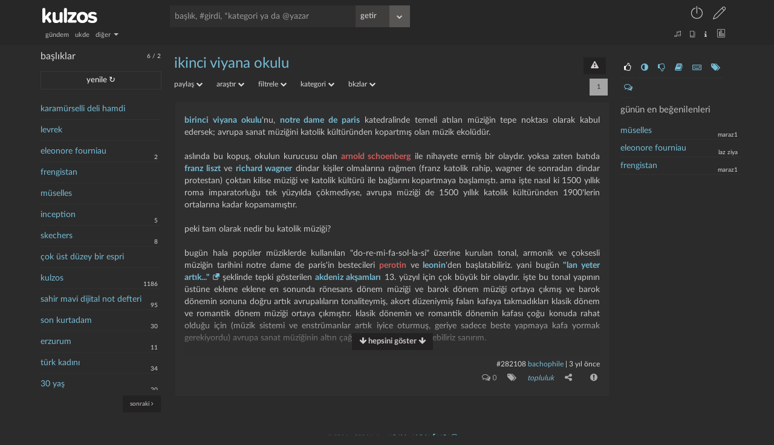

--- FILE ---
content_type: text/html; charset=UTF-8
request_url: https://kulzos.com/118843/ikinci-viyana-okulu/
body_size: 12434
content:
<!DOCTYPE html>

<html lang="tr">

<head>

	
        <link rel="stylesheet" href="/css/style_final-1649079201.min.css" type="text/css"/>

	
    <link rel="search" type="application/opensearchdescription+xml" href="/json/opensearch.xml" title="kulzos'da ara"/>

    <meta name="google-site-verification" content="bawo3Y5u7ev5hFAG9KHHHw2QzXjMlyCPMloIWa4djEM"/>

    <meta http-equiv="Content-Type" content="text/html; charset=utf-8">

    <meta http-equiv="content-language" content="tr">

    <meta property="og:site_name" content="kulzos">

    <meta property="og:locale" content="tr_TR">

    <meta property="og:type" content="article">

    <meta property="og:image" content="/img/ogimage.png"/>

    <meta property="og:image:secure_url" content="/img/ogimage.png"/>

    <meta name="twitter:card" content="summary"/>

    <meta name="twitter:site" content="@kulzoSozluk"/>

    <meta name="twitter:image" content="/img/ogimage.png"/>

    <meta name="viewport" content="width=device-width, initial-scale=1.0, user-scalable=no"/>



    <link rel="icon" href="/img/fav.png" type="image/png"/>

    <!--    <script src="/json/baslik_new.html" type="text/html"></script>-->

    <script type="text/javascript" src="/js/jquery.min.js"></script>

    <script type="text/javascript" src="/js/bootstrap-3.3.7.min.js" async></script>

    <script type="text/javascript" src="/js/knockout.min.js"></script>

    <!--    <script type="text/javascript" src="https://knockoutjs.com/downloads/knockout-3.5.1.js"></script>-->

    <!--    <script type="text/javascript" src="https://knockoutjs.com/downloads/knockout-3.5.0.debug.js"></script>-->

    <!--    <script type="text/javascript"-->

    <!--            src="https://cdnjs.cloudflare.com/ajax/libs/twitter-bootstrap/3.3.7/js/bootstrap.min.js" async></script>-->

    <!--    <script type="text/javascript" src="https://cdnjs.cloudflare.com/ajax/libs/jquery/3.2.1/jquery.min.js" async></script>-->

    <!--    <script type="text/javascript" src="https://cdnjs.cloudflare.com/ajax/libs/knockout/3.5.0/knockout-min.js"-->

    <!--            async></script>-->



    <link rel="preconnect" href="https://fonts.gstatic.com/" crossorigin>

    <link href="https://fonts.googleapis.com/css?family=Nunito:300,400,400i,600,700,800,900|Roboto+Condensed:400,700|Merriweather:300i&subset=latin-ext"

          rel="stylesheet">

    <link rel="stylesheet" href="/css/css-1f6560e5b8cbb675e85d5cfe26097805.css" type="text/css"/>

	
		
            <title>ikinci viyana okulu | kulzos</title>

            <meta property="og:title" content="ikinci viyana okulu"/>

            <meta name="keywords"

                  content="ikinci, viyana, okulu, kulzos, sözlük, meta sözlük">

            <meta property="og:description" name="description" content="ikinci viyana okulu hakkında söylenenler">

            <link rel="canonical"

                  href="https://kulzos.com/118843/ikinci-viyana-okulu/"/>

		
	
    <script type="text/javascript" src="/js/jquery.history.js"></script>

	
        <script type="text/javascript" src="/js/visitor-1649089409.min.js"

                async></script>

	
	
    <script type="text/javascript" src="/js/merged-1602007640.min.js" async></script>

    <!--    <script type="text/javascript" src="/js/dexie.min.js" async></script>-->

    <!--    <script src="/js/jqueryui.min.js" async></script>-->

    <script>

		var sessionNick = "";

		var yetki = 0;

		var whenDefined = function ($variable, $callback) {

			if ($variable[0] === '$') {// is function

				if (typeof eval($variable) === "function") {

					$callback();

				} else {

					setTimeout(function () {

						whenDefined($variable, $callback);

					}, 250);

				}

			} else {

				if (window[$variable]) {

					$callback();

				} else {

					Object.defineProperty(window, $variable, {

						configurable: true,

						enumerable: true,

						writeable: true,

						get: function () {

							return this['_' + $variable];

						},

						set: function (val) {

							this['_' + $variable] = val;

							if (this['_' + $variable] != "")

								$callback();

						}

					});

				}

			}

		}

		var db;

		/*whenDefined('Dexie', function () {

			// $(document).ready(function () {

			db = new Dexie("CanArslan12");

			db.version(2).stores({

				baslik: 'id,baslik,baslikbilgi,hit,link,s,sontarih,degistarih,tarih,yazar',

				basliklar: 'link,tarih,data'

			});

		});*/

		var yardimci = 239;

		var girdialt = [[], [["", "yorumlar", "comments-o"], ["", "kategori", "tags"],[["", "paylaş", "share-alt"], ["", "facebook", "facebook-square"], ["", "twitter", "twitter-square"], ["", "whatsapp", "whatsapp"]], ["-", "şikayet", "exclamation-circle"]]];

		var yorumAlt = [[], [["-", "şikayet", "exclamation-circle"]]];

		var filters_ayar = [[["gundem", "gündem"], ["ukde", "ukde"],[["diğer", "diğer", "diğer"],	["yazartakip", "takip edilen yazarlar"], ["basliktakip", "takip edilen başlıklar"], ["bugun", "bugün"], ["dun", "dün"], ["rastgele", "rastgele"], ["gecenay", "geçen ay"], ["gecenyil", "tarihte bugün"], ["tekkalmis", "tek kalmış yazık"], ["ukde2", "tozlanmış ukdeler"], ["guzel", "en beğenilenler"], ["basucu", "başucu eserleri"]]], [["kategorisiz", "kategorisiz"], ["bombos", "boş kalmış yazık"], ["taslaklar", "taslaklarım"]]];

    </script>

	
        <script type="text/javascript"

                src="/js/essentials-1708781004.min.js"></script>

	
	
    <script>

		var cats = [];

		if (localStorage.catsVersion === 'f74909ace68e51891440e4da0b65a70c' && typeof localStorage.cats !== "undefined")

			cats = JSON.parse(localStorage.cats);

		else {

			cats = fetch('/json/cats.php')

				.then(res => res.json())

				.then((out) => {

					cats = out;

					localStorage.cats = JSON.stringify(cats)

				}).catch(err => console.error(err));

			localStorage.catsVersion = 'f74909ace68e51891440e4da0b65a70c'

		}

		localStorage.dateSetting = 1
		// localStorage.dateSetting ? localStorage.dateSetting : 1;

    </script>

    <!--    <script type="text/javascript" src="/js/cats--->

	<!--.js" async></script>-->

    <meta name="alexaVerifyID" content="P6Lu8hD5IRYMoGlHxjbZj9o3X3E"/>

    <link rel="preload" href="/fonts/fontawesome-webfont.woff2" as="font" type="font/woff2" crossorigin

          importance="low">

    <link rel="preload" href="/fonts/Linearicons-Free.woff2" as="font" type="font/woff2" crossorigin>

    <link rel="preload" href="/fonts/LatoLatin-Regular.woff2" as="font" type="font/woff2" crossorigin>

    <style>

        :root {

            --linecolor: #313131;

            --barcolor: #4a4a4a;

            --topcolor1: #272727;

            --fontcolor1: #4a5f66;

            --fontcolor2: #dbdbdb;

            --fontcolor3: #76bcd6;

            --greencolor: #0f9d28;

            --leftcolor: transparent;

            --contentcolor: transparent;

            --topcolor2: #272727;

            --maincolor: #2b2b2b;



            --entrybgcolor: 47,47,47;

            /*--entrybgcolor: 47,47,47;*/

        }



        @font-face {

            font-family: 'LatoLatinWeb', sans-serif;

            src: url('/fonts/LatoLatin-Regular.eot');

            src: url('/fonts/LatoLatin-Regular.eot?#iefix') format('embedded-opentype'), /* IE6-IE8 */ url('/fonts/LatoLatin-Regular.woff2') format('woff2'), /* Modern Browsers */ url('/fonts/LatoLatin-Regular.woff') format('woff'), /* Modern Browsers */ url('/fonts/LatoLatin-Regular.ttf') format('truetype');

            font-style: normal;

            font-weight: normal;

            text-rendering: optimizeLegibility;

        }



        * {

            font-size: 100%;

        }



        entry {

            font-size: 100%;

        }

    </style>

</head>

<body id="container">

    <!--<body id="container" style="transform: rotate(0deg) scaleX(-1);transition-duration: 1s;">-->

    <a href="#" id="back-to-top" title="götür beni buralardan"><i class="fa fa-chevron-up"></i></a>

	<header>
    <div class="container">
        <div class="row">
            <div class="top1">
                <a href="/">
                    <div id="logo" class="left-align lefttrigger"></div>
                    <div id="logom" class="left-align lefttrigger"></div>
                    <div id="loading" class="left-align"></div>
                </a>
                <div id="searchbar" class="left-align"><!--  databind="html: searchbarhtml"--></div>
                <div id="userbar" class="right-align">
					                        <div class="dropdown inline keepopen">
                            <a t-title="giriş yap" class="dropdown-toggle top-u-a" data-toggle="dropdown"
                               data="giris"><span style="font-size: 25px;"
                                                  class="lnr lnr-power-switch top-u-icon less-mrg"></span></a>
                            <ul class="dropdown-menu" style="margin-top: 8px; left: -199px; width: 250px;">
                                <li><span class="dropdown-menu-title sagok">giriş</span></li>
								                                <form id="giris">
                                    <li><input id="girisnick" type="text" style="margin-bottom: 0; margin-top: 20px;"
                                               placeholder="kullanıcı adı veya e-posta"/></li>
                                    <li><input id="girissifre" type="password" placeholder="şifre"/></li>
									                                    <hr>
                                    <li><a onclick="modalkutu('şifremi unuttum', 'sifremiunuttum', '', '')"
                                           class="small"><i class="fa fa-lock sifun"></i> şifremi unuttum                                        </a></li>
                                    <li><a onclick="modalkutu('aktivasyon mail', 'aktivasyonmail', '', '')"
                                           class="small"><i class="fa fa-lock sifun"></i> aktivasyon maili iste                                        </a></li>
                                    <li><input type="submit" class="btn" value="giriş"
                                               style="background-color: forestgreen;margin: 0; width: 100%;"/></li>
                                </form>
                            </ul>
                        </div>
                        <a t-title="sözlüğe kayıt olun" href="/kayit/" ajax="kayit"
                           class="top-u-a less-mrg"><span style="font-size: 21px;"
                                                          class="lnr lnr-pencil top-u-icon"></span></a>
					                </div>
				            </div>
            <div class="top2">
                <nav id="filters" class="left-align" data-bind="html: filters_html()"></nav>
                <div id="filters2" class="right-align" data-bind="html: filters2html"></div>
            </div>
        </div>
    </div>
</header>
    <div class="container">

        <div class="row">

            <div class="main withright">

				<aside class="left">
    <div class="solsagbtn">
        <input type="checkbox" class="ozelcheck" value="None" id="solsagbtn" name="check">
        <label for="solsagbtn"></label>
    </div>
    <div class="scroll">
        <span class="baslikbilgiust"><font
                    id="bugunentry"
                    title="bugün 6 entry girildi">6</font> / <font
                    id="bugunbaslik"
                    title="bugün 2 başlık açıldı">2</font>
            <!-- <a class="fa fa-download" aria-hidden="true" title="sol paneli hüplet"></a>--></span>
        <h2 class="cufon" style="margin-left: 0%;">başlıklar</h2>
        <a id="yenile" entry="" class="btn" style="margin: 5px 0 15px 0; width: 174px;">yenile ↻</a>
        <ul class="basliklar">
			        </ul>
        <nav id="basliknav">
            <a id="onceki" s="1" a="" c="" class="btn btn btn-link small" style="display: inline-block; display: none;"><i
                        class="fa fa-angle-left"></i> önceki</a>
            <a id="sonraki" s="2" a="" c="" class="btn btn btn-link right-align small"
               style="display: inline-block;">sonraki <i class="fa fa-angle-right"></i></a>
        </nav>
    </div>
    <div class="clear">&nbsp;</div>
</aside>
<aside class="right">

    <div class="right-inside">

        <div id="omdb" class="omdb" style="margin-top:20px; margin-bottom: 20px;"></div>

        <div id="right-page">

			
                <ul class="right-icons">

                    <li><a class="b_section_one" href="#" title="günün en beğenilenleri"><i

                                    class="fa fa-thumbs-o-up fa-sm"></i></a></li>

                    <li><a class="b_section_two" href="#" title="günün en garipsenenleri"><i

                                    class="fa fa-adjust fa-sm"></i></a></li>
                    <li><a class="b_section_three" href="#" title="günün en beğenilmeyenleri"><i

                                    class="fa fa-thumbs-o-down fa-sm"></i></a></li>

                    <li><a class="b_section_four" href="#" title="günün sonra okunacakları"><i

                                    class="fa fa-book fa-sm"></i></a></li>

                    <li><a class="b_section_five" href="#" title="günün en çok girdi girenleri"><i

                                    class="fa fa-keyboard-o fa-sm"></i></a></li>

                    <li><a class="b_section_six" href="#" title="günün en çok başlık açanları"><i

                                    class="fa fa-tags fa-sm"></i></a></li>

                    <li><a class="b_section_seven" href="#" title="günün en son yorumları"><i

                                    class="fa fa-comments-o fa-sm"></i></a></li>

                </ul>

                <div class="section_one">

                    <h2>günün en beğenilenleri</h2>

                    <ul>

						<li><a title="#297569 nolu girdi 2 nays oy aldı" href="/entry/297569/" eid="297569">müselles</a><span class="baslikbilgi">maraz1</span></li><li><a title="#297573 nolu girdi 1 nays oy aldı" href="/entry/297573/" eid="297573">eleonore fourniau</a><span class="baslikbilgi">laz ziya</span></li><li><a title="#297571 nolu girdi 1 nays oy aldı" href="/entry/297571/" eid="297571">frengistan</a><span class="baslikbilgi">maraz1</span></li>
                    </ul>

                </div>

                <div class="section_two" style="display: none;">

                    <h2>günün en garipsenenleri</h2>

                    <ul>

						
                    </ul>

                </div>

                <div class="section_three" style="display: none;">

                    <h2>günün en beğenilmeyenleri</h2>

                    <ul>

						
                    </ul>

                </div>


                <div class="section_four" style="display: none;">

                    <h2>günün sonra okunacakları</h2>

                    <ul>

						
                    </ul>
                </div>

                <div class="section_five" style="display: none;">

                    <h2>günün en çok girdi girenleri</h2>

                    <ul>

						<li><a title="maraz1 bugün 4 girdi girdi" href="/yazar/maraz1/" bugun="maraz1">maraz1</a></li><li><a title="laz ziya bugün 2 girdi girdi" href="/yazar/laz-ziya/" bugun="laz ziya">laz ziya</a></li><li><a title="sekeseke  bugün 1 girdi girdi" href="/yazar/sekeseke-/" bugun="sekeseke ">sekeseke </a></li>
                    </ul>

                </div>

                <div class="section_six" style="display: none;">

                    <h2>günün en çok başlık açanları</h2>

                    <ul>

						<li><a title="maraz1 bugün 2 başlık açtı" href="/yazar/maraz1/" bugunb="maraz1">maraz1</a></li>
                    </ul>

                </div>

                <div class="section_seven" style="display: none;">

                    <h2 style="margin-left: 0%;">günün son yorumları</h2>

                    <ul>

						<li><a href="/entry/297569/yorum" eid="297569">müselles</a><span class="baslikbilgi">laedri</span></li><li><a href="/entry/297565/yorum" eid="297565">çok üst düzey bir es..</a><span class="baslikbilgi">maraz1</span></li><li><a href="/entry/297565/yorum" eid="297565">çok üst düzey bir es..</a><span class="baslikbilgi">morgase</span></li><li><a href="/entry/297565/yorum" eid="297565">çok üst düzey bir es..</a><span class="baslikbilgi">maraz1</span></li><li><a href="/entry/297565/yorum" eid="297565">çok üst düzey bir es..</a><span class="baslikbilgi">maraz1</span></li><li><a href="/entry/297565/yorum" eid="297565">çok üst düzey bir es..</a><span class="baslikbilgi">morgase</span></li><li><a href="/entry/297561/yorum" eid="297561">kulzos</a><span class="baslikbilgi">la campanella</span></li><li><a href="/entry/297561/yorum" eid="297561">kulzos</a><span class="baslikbilgi">humblesquirtle</span></li><li><a href="/entry/297561/yorum" eid="297561">kulzos</a><span class="baslikbilgi">maraz1</span></li><li><a href="/entry/297561/yorum" eid="297561">kulzos</a><span class="baslikbilgi">larden loughness</span></li>
                    </ul>

                </div>

			
        </div>

        <div class="clear"></div>

    </div>

</aside><div id="content">
                    <script type="text/html" id="baslik">

						<div id="baslikcontent" class="json_enabled">

    <div class="topic-top">

        <h1 class="cufon">

            <a class="baslik"

               data-bind="attr: {bid:bid, 'href': core_link, title: 'bu başlık toplam '+ hit +' kere okundu', data: baslik,filtre: $data.filtre,q: $data.q}, text:baslik"></a>

            <a data-bind="if:bid, visible: $data.kategori_link, attr: {'href': $data.kategori_link, ajax: $data.kategori_ajax}"

               title="kategori sayfasına git" class="right-align btn">kategori</a>

            <!-- ko if: bid>0 -->

            <a data-bind="visible: $data.takip==0" onclick="basliktakip($('.cufon a.baslik').attr('bid'))"

               title="başlığı takip et" class="right-align btn"

               id="basliktakipet">takip et</a>

            <a data-bind="visible: $data.takip==1" onclick="basliktakip($('.cufon a.baslik').attr('bid'))"

               title="başlığı takip et" class="right-align btn"

               id="basliktakipbirak">takibi bırak</a>

            <a data-bind="visible: sesYetki != 'admin' && sesYetki != 'mod'"

               onclick="modalkutuNew('başlık şikayet & öneri', 'basliksikayet')"

               title="şikayet & öneri" class="right-align btn" id="sorunbildir"><i

                    class="fa fa-exclamation-triangle"></i></a>

            <!-- /ko -->

        </h1>

        <ul class="baslikalt">

            <!-- ko if: bid>0 -->

            <div class="dropdown inline">

                <a class="dropdown-toggle grey" data-toggle="dropdown" style="margin: 0 20px 0 0;">paylaş

                    <i class="fa fa-chevron-down ba_i"></i></a>

                <ul class="dropdown-menu baslikaltmenu ortala"

                    style="margin-top: 10px; left: -133px; width: 170px;">

                    <li><span class="dropdown-menu-title tara sagok">paylaş</span></li>

                    <li>

                        <a data-bind="attr: {href:'http://www.facebook.com/sharer/sharer.php?u=https://kulzos.com/'+share_link}"

                           target="_blank" rel="nofollow">facebook</a></li>

                    <li>

                        <a data-bind="attr: {href:'http://twitter.com/share?text='+baslikisim+'&url=https://kulzos.com/'+share_link}"

                           target="_blank" rel="nofollow">twitter</a></li>

                </ul>

            </div>

            <!-- /ko -->

            <div class="dropdown inline">

                <a class="dropdown-toggle grey" data-toggle="dropdown" style="margin: 0 20px 0 0;">araştır

                    <i class="fa fa-chevron-down ba_i"></i></a>

                <ul class="dropdown-menu baslikaltmenu ortala"

                    style="margin-top: 10px; left: -133px; width: 170px;">

                    <li><span class="dropdown-menu-title tara sagok">araştır</span></li>

                    <li><a data-bind="attr: {href:'http://www.google.com.tr/search?q='+baslikisim}" target="_blank"

                           rel="nofollow">google</a>

                    </li>

                    <li>

                        <a data-bind="attr: {href:'http://tr.wikipedia.org/w/index.php?title=%C3%96zel:Ara&amp;fulltext=Ara&amp;search='+baslikisim}"

                           target="_blank" rel="nofollow">vikipedi</a></li>

                    <li>

                        <a data-bind="attr: {href:'http://en.wikipedia.org/wiki/Special:Search?fulltext=Search&amp;search='+baslikisim}"

                           target="_blank" rel="nofollow">wikipedia</a></li>

                    <li><a data-bind="attr: {href:'http://www.youtube.com/results?search_query='+baslikisim}"

                           target="_blank"

                           rel="nofollow">youtube</a>

                    </li>

                </ul>

            </div>

            <!-- ko if: bid>0 -->

            <div class="dropdown inline">

                <a class="dropdown-toggle grey" data-toggle="dropdown" style="margin: 0 20px 0 0;">filtrele

                    <i class="fa fa-chevron-down ba_i"></i></a>

                <ul class="dropdown-menu baslikaltmenu ortala"

                    style="margin-top: 10px; left: -133px; width: 170px;">

                    <li><span class="dropdown-menu-title tara sagok">filtrele</span></li>

                    <li><a onclick="icAramaGetir()">başlık içi arama</a></li>

                    <li><a data-bind="attr: {href: core_link + 'bugun'}">bugün</a></li>

                    <li><a data-bind="attr: {href: core_link + 'dun'}">dün</a></li>

                    <li><a data-bind="attr: {href: core_link + 'hafta'}">bu hafta</a></li>

                    <li><a data-bind="attr: {href: core_link + 'ay'}">bu ay</a></li>

                    <li><a data-bind="attr: {href: core_link + 'gecenay'}">geçen ay</a></li>

                    <li><a data-bind="attr: {href: core_link + 'guncel'}">güncelliğe göre</a></li>

                    <li><a data-bind="attr: {href: core_link + 'oy'}">iyiden kötüye</a></li>

                    <li><a data-bind="attr: {href: core_link + 'ben'}">benimkiler (<span

                            data-bind="text: entry_benim"></span>)</a></li>

                    <li><a data-bind="attr: {href: core_link + 'takip'}">takip edilenler (<span

                            data-bind="text: entry_takip"></span>)</a>

                    </li>

                </ul>

            </div>

            <div class="dropdown inline">

                <a class="dropdown-toggle grey" data-toggle="dropdown" style="margin: 0 20px 0 0;">kategori

                    <i class="fa fa-chevron-down ba_i"></i></a>

                <ul class="dropdown-menu baslikaltmenu ortala"

                    style="margin-top: 10px; left: -133px; width: 170px;">

                    <li><span class="dropdown-menu-title tara sagok">kategori</span></li>

                    <li><a data-bind="attr: {href: core_link + 'kategori-0'}">kategorisiz</a></li>

                    <li data-bind="foreach: kategori_list">

                        <a data-bind="attr: {href: link, data:$parent.baslikisim, bid:$parent.bid}, text: cat"></a>

                    </li>

                </ul>

            </div>

            <!-- /ko -->

            <div class="dropdown inline">

                <a class="dropdown-toggle grey" data-bind="attr: {'data-bkzlar':baslikisim}" data-toggle="dropdown"

                   style="margin: 0 20px 0 0;">bkzlar <i class="fa fa-chevron-down ba_i"></i></a>

                <ul class="dropdown-menu baslikaltmenu ortala" id="bkzlar"

                    style="margin-top: 10px; left: -133px; width: 170px;">

                    <li><span class="dropdown-menu-title tara sagok">yönlendirmeler</span></li>

                    <li><span class="dropdown-menu-title tara sagok">yükleniyor</span></li>

                </ul>

            </div>

            <a data-bind="visible: $data.aktar" style="margin: 0 20px 0 0;" href="/hesap/ecnebi/1">hadi aktar

                beni</a>

            <!-- ko if: bid>0 -->

            <a data-bind="visible: sesYetki == 'user'" onclick="modalkutuNew('foto öner', 'fotooner')"

               style="margin: 0 20px 0 0;" class="grey">foto öner</a>

            <a data-bind="visible: sesYetki == 'admin' || sesYetki == 'mod'"

               onclick="modalkutuNew('düzenle', 'basliklar')"

               style="margin: 0 20px 0 0;" class="grey">yönet</a>

            <a data-bind="visible: sesYetki == 'admin' || sesYetki == 'mod'"

               onclick="modalkutuNew('foto ekle', 'yenifoto')"

               style="margin: 0 20px 0 0;" class="grey">foto

                ekle</a>

            <div class="inline" data-bind="if: arama">

                <form class='inline' onsubmit='return icArama()'><input type='text' id='ic-arama'

                                                                        placeholder='Başlık için arama'

                                                                        data-bind="value:arama"></form>

            </div>

            <nav class="pager" data-bind="html: pager"></nav>

            <!-- /ko -->

        </ul>

    </div>

    <div class="info" data-bind="visible: $data.info, text: $data.info"></div>

    <!-- ko if: bid>0 -->

    <div data-bind="if: $data.oncesinigoster">

        <a data-bind="attr: {href: core_link}" class="btn tumunugoster">önceki girdiler</a>

    </div>

    <ol class="entrylist" data-bind="foreach: entry_list">

        <li data-bind="attr: {id:'entry'+id,yazar:yazar,cate:cateson,sayi: yorumsayi,oyum: oyum,fav: fav,snr: snr}">

            <entry data-bind="html: entry"></entry>

            <p class="devamini" data-bind="visible: isOverflown($element,$data.isExtended)"><a class="btn"><i

                    class="fa fa-arrow-down"></i><span style="font-weight: 700;"> hepsini göster </span><i

                    class="fa fa-arrow-down"></i></a></p>

            <div class="entryalt1">

                <a data-bind="attr: {data: $parent.baslikisim, href: '/entry/' + id, eid: id}, text: '#'+id"

                   class="entrynum"></a>

                <a data-bind="text: yazar, attr: {ajax: yazar,href: '/yazar/' + yazarLink}"></a> |

                <span data-bind="attr: {title: time(tarih,2)}, text: time(tarih,localStorage.dateSetting)"></span>

                <span data-bind="html: edittarihi"></span>

            </div>

            <div data-bind="html:entryalt(id, yazar, yorumsayi, cateson, oyum, fav, snr, izle), attr: {id:'eid'+id}"

                 class="entryalt2">&nbsp;

            </div>

            <!-- ko if: yorum_list -->

            <div data-bind="attr: {id:'yorumdiv'+id}">

                <ol class="yorumlist" data-bind="attr: {id:'yorumlist'+id}">

                    <!-- ko foreach: yorum_list -->

                    <div class="yorum_nick">

                        <div class="comment-avatar img-circle" data-bind="style: { backgroundImage: ava}"></div>

                        <a class="comment-user"

                           data-bind="text: kisalt(yazar,50), attr: {ajax: yazar,href: '/yazar/' + yazarLink}"></a>

                    </div>

                    <li data-bind="attr: {yazar: yazar,id: 'yorum' + id}">

                        <div class="yorumalt0"></div>

                        <p data-bind="html: yorum"></p>

                        <div class="yorumalt1">*<!-- ko text: id --><!--/ko--> | <span

                                data-bind="attr: {title: time(tarih,2)}, text: time(tarih,localStorage.dateSetting)"></span>

                            <span data-bind="if:edittarihi>0"><!-- ko text: ' - düzeltme: '+time(edittarihi,localStorage.dateSetting) -->

                                <!--/ko--></span>

                        </div>

                        <div data-bind="html: yorumalt(id, yazar, sessionNick,oyum), attr: {id: 'yid' + id}"

                             class="yorumalt2"></div>

                    </li>

                    <!-- /ko -->

                    <nav class="pager pager-bottom" data-bind="html: yorumPager"></nav>

                    <!-- ko if: $parent.sesYetki -->

                    <section class="yorumgonder" data-bind="attr: {id: 'yorumgonder' + id}">

                        <div id="yorumsonuc"></div>

                        <div class="aparatlar">

                            <textarea data-bind="attr: {id: 'yorumt'+id},textInput: yorumText"

                                      placeholder="girdi hakkında yorum yazmak isterseniz buraya yazabilirsiniz..."></textarea>

                            <div class="entrysecenek" data="yorum"

                                 data-bind="html:entrysecenekaltnew('yorum'), attr: {yid: id}"></div>

                        </div>

                    </section>

                    <!-- /ko -->

                </ol>

            </div>

            <!-- /ko -->

        </li>

    </ol>

    <!-- /ko -->

    <!-- ko if: bid==0 -->

    <ol class="entrylist">

        <li>

            yeni bir başlık açmak üzeresiniz. eğer buluntular var ise yeni başlık açmadan önce onlara bir göz

            atabilirsiniz.

        </li>

    </ol>

    <!-- /ko -->

    <!-- ko if: $data.nas_list  -->

    <!-- ko if: $data.nas_list.length > 0  -->

    <div class="nasreddin">

        <div class="nasreddin-title"><a href="/60783/nasreddin-hoca-buluntulari/">nasreddin hoca buluntuları</a>

        </div>

        <ul data-bind="foreach: nas_list">

            <li><a data-bind="attr: {href: link, data: baslik, bid: bid}, text: baslik"></a></li>

        </ul>

    </div>

    <!-- /ko -->

    <!-- /ko -->

    <div data-bind="if: $data.ukdeyazar">

        bu başlık <b><a data-bind="attr: {href: '/yazar/'+ukdeyazarlink}, text: ukdeyazar"></a></b> tarafından ukde

        olarak

        kaydedilmiş

    </div>

    <!-- ko if: bid>0 -->

    <div data-bind="if: !$data.ukdeyazar && entry_list.length == 0">

        aradığınız kriterlerde girdi bulunamadı

    </div>

    <div data-bind="if: $data.sonrasinigoster">

        <a data-bind="attr: {href: core_link}" class="btn tumunugoster">sonraki girdiler</a>

    </div>

    <div data-bind="if: $data.digergoster">

        <a data-bind="attr: {href: core_link}" class="btn tumunugoster">diğer girdiler</a>

    </div>

    <nav class="pager pager-bottom" data-bind="html: pager, visible: width<464"></nav>

    <!-- /ko -->

    <section data-bind="if: $data.entry_yazabilir" class="entrygonder">

        <div id="entrysonuc"></div>

        <div class="aparatlar">

            <label style="float: right">

                <input type="checkbox" class="input-" id="tematik" name="tematik" data-bind="checked: tematik == 1">tematik

            </label>

            <span id="ototaslak" class="small right-align">taslak kaydedildi</span>

            <h2 class="cufon" data-bind="text: baslikisim + ' hakkında girdi yazmak ister misiniz?'"></h2>

            <textarea data-bind="textInput: $data.yazacak"

                      placeholder="başlık hakkında girdi yazmak isterseniz buraya yazabilirsiniz..." id="entry">

</textarea>

            <!-- ko if: bid>0 -->

            <div data-bind="if: $data.kategori_list.length>0">

                Önerilen kategoriler:

                <span data-bind="foreach: kategori_list" class="cat_new">

<a data-bind="attr: {catId:cid},text: cat" class="katSec"></a>

</span>

            </div>

            <!-- /ko -->

            <div class="baslikkategorisec">

                <select class="tokenizationSelect2 select2-hidden-accessible" multiple="multiple" name="cat[]" id="cat">

                </select>

            </div>

            <input data-bind="attr: {value: baslikisim}" type="hidden" id="baslikisim" name="baslikisim">

            <input data-bind="attr: {value: $data.entarisii}" type="hidden" id="entarisi" name="entarisi">

            <input data-bind="attr: {value: kid}" type="hidden" id="kid" name="kid">

            <input data-bind="attr: {value: $data.ukdeid}" type="hidden" id="uid" name="uid">

            <input data-bind="attr: {value: bid>0 ? bid : baslikisim}" type="hidden" id="bid" name="bid">

            <input type="hidden" id="yenibasligim" name="yenibasligim" data-bind="attr: {value: bid>0 ? '0' : '1'}">

            <div data="baslik"

                 data-bind="attr: {data: bid>0 ? 'baslik' : 'yeni'},html:entrysecenekaltnew(bid>0 ? 'baslik' : 'yeni')"></div>

        </div>

    </section>

</div>
                    </script>

                    <div data-bind="template: { name: 'baslik', foreach: basa() }" id="baslikcontent" class="json_enabled"></div>

					<div id="subcontent"><script>
    		datatoshow = {"json":1,"takip":null,"entry_benim":"0","entry_takip":"0","hit":"2819","toplamentry":"1","bid":"118843","baslik":"ikinci viyana okulu","baslikisim":"ikinci viyana okulu","core_link":"\/118843\/ikinci-viyana-okulu\/","arama":null,"toplamsayfa":1,"q":null,"pager":"<a title=\"tek sayfa\" class=\"btn\" disabled>1<\/a>","core_link_deleted":"\/118843\/ikinci-viyana-okulu\/\" data=\"ikinci viyana okulu\" bid=\"118843","share_link":"118843\/ikinci-viyana-okulu\/","kategori_list":[{"cat":"topluluk","cid":"202","link":"\/118843\/ikinci-viyana-okulu\/kategori-202\/"}],"sayy":"1","entry_list":[{"id":"282108","yazar":"bachophile","yazarLink":"bachophile","tarih":"1669487154","edittarih":null,"edittarihi":"","href":"\/entry\/282108\/\" eid=\"282108","cateson":"topluluk","yorumsayi":"0","entry":"<a class='permalink' data='birinci viyana okulu' href='\/97374\/birinci-viyana-okulu' title='birinci viyana okulu'>birinci viyana okulu<\/a>'nu, <a class='permalink' data='notre dame de paris' href='\/3706\/notre-dame-de-paris' title='notre dame de paris'>notre dame de paris<\/a> katedralinde temeli at\u0131lan m\u00fczi\u011fin tepe noktas\u0131 olarak kabul edersek; avrupa sanat m\u00fczi\u011fini katolik k\u00fclt\u00fcr\u00fcnden kopartm\u0131\u015f olan m\u00fczik ekol\u00fcd\u00fcr. <br> <br>asl\u0131nda bu kopu\u015f, okulun kurucusu olan <a class='permalink' data='arnold schoenberg' href='\/ara\/arnold--schoenberg' title='arnold schoenberg' style='color:indianred'>arnold schoenberg<\/a> ile nihayete ermi\u015f bir olayd\u0131r. yoksa zaten bat\u0131da <a class='permalink' data='franz liszt' href='\/70226\/franz-liszt' title='franz liszt'>franz liszt<\/a> ve <a class='permalink' data='richard wagner' href='\/41998\/richard-wagner' title='richard wagner'>richard wagner<\/a> dindar ki\u015filer olmalar\u0131na ra\u011fmen (franz katolik rahip, wagner de sonradan dindar protestan) \u00e7oktan kilise m\u00fczi\u011fi ve katolik k\u00fclt\u00fcr\u00fc ile ba\u011flar\u0131n\u0131 kopartmaya ba\u015flam\u0131\u015ft\u0131. ama i\u015fte nas\u0131l ki 1500 y\u0131ll\u0131k roma imparatorlu\u011fu tek y\u00fczy\u0131lda \u00e7\u00f6kmediyse, avrupa m\u00fczi\u011fi de 1500 y\u0131ll\u0131k katolik k\u00fclt\u00fcr\u00fcnden 1900'lerin ortalar\u0131na kadar kopamam\u0131\u015ft\u0131r. <br> <br>peki tam olarak nedir bu katolik m\u00fczi\u011fi?  <br> <br>bug\u00fcn hala pop\u00fcler m\u00fcziklerde kullan\u0131lan \"do-re-mi-fa-sol-la-si\" \u00fczerine kurulan tonal, armonik ve \u00e7oksesli m\u00fczi\u011fin tarihini notre dame de paris'in bestecileri <a class='permalink' data='perotin' href='\/ara\/perotin' title='perotin' style='color:indianred'>perotin<\/a> ve <a class='permalink' data='leonin' href='\/66845\/leonin' title='leonin'>leonin<\/a>'den ba\u015flatabiliriz. yani bug\u00fcn <a target=_blank href=\"https:\/\/www.youtube.com\/watch?v=uCgbJu4ldsE\" title=\"https:\/\/www.youtube.com\/watch?v=uCgbJu4ldsE\"><b>\"lan yeter art\u0131k...\"<\/b> <svg version=\"1.0\" xmlns=\"http:\/\/www.w3.org\/2000\/svg\"\r\n width=\"8.000000pt\" height=\"8.000000pt\" viewBox=\"0 0 512.000000 512.000000\"\r\n preserveAspectRatio=\"xMidYMid meet\">\r\n<g transform=\"translate(0.000000,512.000000) scale(0.100000,-0.100000)\"\r\nfill=\"currentColor\" stroke=\"none\">\r\n<path d=\"M2231 5109 c-90 -18 -117 -59 -85 -132 13 -30 122 -146 388 -415\r\nl370 -372 -580 -583 c-540 -542 -582 -587 -613 -651 -81 -170 -81 -342 0 -516\r\n39 -84 45 -90 352 -396 281 -280 319 -313 381 -343 185 -88 397 -78 571 27 43\r\n26 214 192 621 601 l562 566 374 -371 c313 -311 381 -374 420 -389 44 -16 50\r\n-16 72 -2 53 35 51 -10 51 1427 l0 1335 -23 58 c-30 74 -73 117 -142 142 -54\r\n19 -87 20 -1365 21 -720 1 -1330 -2 -1354 -7z\"\/>\r\n<path d=\"M788 4124 c-360 -65 -642 -319 -755 -681 l-28 -88 0 -1285 0 -1285\r\n23 -78 c97 -335 344 -582 679 -679 l78 -23 1285 0 1285 0 89 28 c342 107 580\r\n357 673 707 15 58 17 142 20 775 l4 710 -301 -300 -300 -300 0 -342 c0 -352\r\n-5 -414 -41 -485 -43 -84 -139 -163 -229 -187 -34 -9 -329 -11 -1225 -9\r\nl-1180 3 -55 26 c-70 33 -146 109 -179 179 l-26 55 -3 1180 c-2 896 0 1191 9\r\n1225 24 90 103 186 187 229 71 36 133 41 489 41 l346 0 296 292 c163 160 298\r\n295 299 300 2 4 -304 8 -680 7 -539 -1 -699 -4 -760 -15z\"\/>\r\n<\/g>\r\n<\/svg><\/a>  \u015feklinde tepki g\u00f6sterilen <a class='permalink' data='akdeniz ak\u015famlar\u0131' href='\/54028\/akdeniz-aksamlari' title='akdeniz ak\u015famlar\u0131'>akdeniz ak\u015famlar\u0131<\/a> 13. y\u00fczy\u0131l i\u00e7in \u00e7ok b\u00fcy\u00fck bir olayd\u0131r. i\u015fte bu tonal yap\u0131n\u0131n \u00fcst\u00fcne eklene eklene en sonunda r\u00f6nesans d\u00f6nem m\u00fczi\u011fi ve barok d\u00f6nem m\u00fczi\u011fi ortaya \u00e7\u0131km\u0131\u015f ve barok d\u00f6nemin sonuna do\u011fru art\u0131k avrupal\u0131lar\u0131n tonaliteymi\u015f, akort d\u00fczeniymi\u015f falan kafaya takmad\u0131klar\u0131 klasik d\u00f6nem ve romantik d\u00f6nem m\u00fczi\u011fi ortaya \u00e7\u0131km\u0131\u015ft\u0131r. klasik d\u00f6nemin ve romantik d\u00f6nemin kafas\u0131 \u00e7o\u011fu konuda rahat oldu\u011fu i\u00e7in (m\u00fczik sistemi ve enstr\u00fcmanlar art\u0131k iyice oturmu\u015f, geriye sadece beste yapmaya kafa yormak gerekiyordu) avrupa sanat m\u00fczi\u011finin alt\u0131n \u00e7a\u011flar\u0131 bu d\u00f6nemlerdi diyebiliriz san\u0131r\u0131m. <br> <br>i\u015fte ufak ufak modifiyelerle yoluna devam eden bu katolik kilisesi k\u00f6kenli m\u00fczi\u011fe ilk sald\u0131r\u0131lar ortodoks ruslardan gelmi\u015f ve <a class='permalink' data='igor stravinsky' href='\/65518\/igor-stravinsky' title='igor stravinsky'>igor stravinsky<\/a> katolikli\u011fin \u00f6nemli merkezlerinden olan paris'te katolik m\u00fczi\u011fine <a target=_blank href=\"https:\/\/www.youtube.com\/watch?v=5UJOaGIhG7A\" title=\"https:\/\/www.youtube.com\/watch?v=5UJOaGIhG7A\"><b>ilk kur\u015funu<\/b> <svg version=\"1.0\" xmlns=\"http:\/\/www.w3.org\/2000\/svg\"\r\n width=\"8.000000pt\" height=\"8.000000pt\" viewBox=\"0 0 512.000000 512.000000\"\r\n preserveAspectRatio=\"xMidYMid meet\">\r\n<g transform=\"translate(0.000000,512.000000) scale(0.100000,-0.100000)\"\r\nfill=\"currentColor\" stroke=\"none\">\r\n<path d=\"M2231 5109 c-90 -18 -117 -59 -85 -132 13 -30 122 -146 388 -415\r\nl370 -372 -580 -583 c-540 -542 -582 -587 -613 -651 -81 -170 -81 -342 0 -516\r\n39 -84 45 -90 352 -396 281 -280 319 -313 381 -343 185 -88 397 -78 571 27 43\r\n26 214 192 621 601 l562 566 374 -371 c313 -311 381 -374 420 -389 44 -16 50\r\n-16 72 -2 53 35 51 -10 51 1427 l0 1335 -23 58 c-30 74 -73 117 -142 142 -54\r\n19 -87 20 -1365 21 -720 1 -1330 -2 -1354 -7z\"\/>\r\n<path d=\"M788 4124 c-360 -65 -642 -319 -755 -681 l-28 -88 0 -1285 0 -1285\r\n23 -78 c97 -335 344 -582 679 -679 l78 -23 1285 0 1285 0 89 28 c342 107 580\r\n357 673 707 15 58 17 142 20 775 l4 710 -301 -300 -300 -300 0 -342 c0 -352\r\n-5 -414 -41 -485 -43 -84 -139 -163 -229 -187 -34 -9 -329 -11 -1225 -9\r\nl-1180 3 -55 26 c-70 33 -146 109 -179 179 l-26 55 -3 1180 c-2 896 0 1191 9\r\n1225 24 90 103 186 187 229 71 36 133 41 489 41 l346 0 296 292 c163 160 298\r\n295 299 300 2 4 -304 8 -680 7 -539 -1 -699 -4 -760 -15z\"\/>\r\n<\/g>\r\n<\/svg><\/a>  s\u0131km\u0131\u015ft\u0131r. <br> <br>(bkz: <a class='permalink' data='le sacre du printemps' href='\/ara\/le--sacre--du--printemps' title='le sacre du printemps' style='color:indianred'>le sacre du printemps<\/a>) <br> <br>bu kur\u015fun \u00f6yle bir kur\u015fundur ki, bestenin pr\u00f6miyerinin yap\u0131ld\u0131\u011f\u0131 salonda kad\u0131nlar bayg\u0131nl\u0131k krizleri ya\u015fam\u0131\u015f, erkekler yumruk yumru\u011fa birbirine girmi\u015fler. olaya polis m\u00fcdahale etmi\u015f. <br> <br><a target=_blank href=\"https:\/\/www.udiscovermusic.com\/classical-features\/stravinsky-rite-of-spring\/\" title=\"https:\/\/www.udiscovermusic.com\/classical-features\/stravinsky-rite-of-spring\/\"><b>www.udiscovermusic.com\/...<\/b> <svg version=\"1.0\" xmlns=\"http:\/\/www.w3.org\/2000\/svg\"\r\n width=\"8.000000pt\" height=\"8.000000pt\" viewBox=\"0 0 512.000000 512.000000\"\r\n preserveAspectRatio=\"xMidYMid meet\">\r\n<g transform=\"translate(0.000000,512.000000) scale(0.100000,-0.100000)\"\r\nfill=\"currentColor\" stroke=\"none\">\r\n<path d=\"M2231 5109 c-90 -18 -117 -59 -85 -132 13 -30 122 -146 388 -415\r\nl370 -372 -580 -583 c-540 -542 -582 -587 -613 -651 -81 -170 -81 -342 0 -516\r\n39 -84 45 -90 352 -396 281 -280 319 -313 381 -343 185 -88 397 -78 571 27 43\r\n26 214 192 621 601 l562 566 374 -371 c313 -311 381 -374 420 -389 44 -16 50\r\n-16 72 -2 53 35 51 -10 51 1427 l0 1335 -23 58 c-30 74 -73 117 -142 142 -54\r\n19 -87 20 -1365 21 -720 1 -1330 -2 -1354 -7z\"\/>\r\n<path d=\"M788 4124 c-360 -65 -642 -319 -755 -681 l-28 -88 0 -1285 0 -1285\r\n23 -78 c97 -335 344 -582 679 -679 l78 -23 1285 0 1285 0 89 28 c342 107 580\r\n357 673 707 15 58 17 142 20 775 l4 710 -301 -300 -300 -300 0 -342 c0 -352\r\n-5 -414 -41 -485 -43 -84 -139 -163 -229 -187 -34 -9 -329 -11 -1225 -9\r\nl-1180 3 -55 26 c-70 33 -146 109 -179 179 l-26 55 -3 1180 c-2 896 0 1191 9\r\n1225 24 90 103 186 187 229 71 36 133 41 489 41 l346 0 296 292 c163 160 298\r\n295 299 300 2 4 -304 8 -680 7 -539 -1 -699 -4 -760 -15z\"\/>\r\n<\/g>\r\n<\/svg><\/a> <br> <br>i\u015fte bu ahval ve \u015ferait i\u00e7erisinde, viyanal\u0131 bir alman yahudisi olan <a class='permalink' data='arnold schoenberg' href='\/ara\/arnold--schoenberg' title='arnold schoenberg' style='color:indianred'>arnold schoenberg<\/a>, \"demek ruslar tanr\u0131lar\u0131n\u0131 ve mitolojilerini \u00f6ne s\u00fcrd\u00fcler. o zaman biz de onlar\u0131 alman tanr\u0131lar\u0131na ibadete zorlar\u0131z.\" deyip adeta \"yav rus karde\u015fler, siz daha tam hristiyanl\u0131ktan kopamam\u0131\u015fs\u0131n\u0131z. \u015fimdi size hristiyanl\u0131k nas\u0131l kopulur g\u00f6sterece\u011fim.\" demeye getirmi\u015ftir. \u00fcst\u00fcne bir de \"ruslar kim lan, daha \u00e7aykovski'ye kadar adam yerine bile koymuyorduk bunlar\u0131.\" demeye getirmi\u015ftir. yani adam \u00f6zetle \"b\u00fct\u00fcn d\u00fcnya almanlar\u0131n t*****\u0131n\u0131 yesin\" demi\u015f. <br> <br>\u015fimdi burada bir konuyu daha dile getirmek laz\u0131m. \u00e7\u00fcnk\u00fc ortada bir \"alman milliyet\u00e7ili\u011fi\" ve \"alman \u0131rk\u00e7\u0131l\u0131\u011f\u0131 sorunu var.\". <br> <br>klasik m\u00fczikle ilgilenen \u00e7o\u011fu ki\u015fi bilir ki wagner tam bir antisemitisttir. ama tuhaf olan \u015fey, asl\u0131nda bat\u0131n\u0131n \"hristiyan k\u00fclt\u00fcr\u00fc\"n\u00fc yok edecek eylemlerde bulunmas\u0131d\u0131r. yani adam bir yandan \"din elden gidiyor, avrupal\u0131l\u0131k elden gidiyor ey ahali!!!\" diye \u00e7\u0131\u011f\u0131rtkanl\u0131k yaparken, bir yandan da kendi kafas\u0131ndaki avrupal\u0131l\u0131\u011f\u0131n yok olmas\u0131na sebebiyet verecek olan projeleri hayata ge\u00e7iriyordu. ahmet kaya'n\u0131n da dedi\u011fi gibi \"nereden baksan tutars\u0131zl\u0131k, nereden baksan ahmak\u00e7a\". rakibi yahudi <a class='permalink' data='felix mendelssohn bartholdy' href='\/ara\/felix--mendelssohn--bartholdy' title='felix mendelssohn bartholdy' style='color:indianred'>felix mendelssohn bartholdy<\/a>  ise <a class='permalink' data='leipzig konservatuvar\u0131' href='\/118761\/leipzig-konservatuvari' title='leipzig konservatuvar\u0131'>leipzig konservatuvar\u0131<\/a> ile birlikte avrupa'daki hristiyan k\u00fclt\u00fcr\u00fcn korunmas\u0131 i\u00e7in sava\u015f veriyordu. yani gerizekal\u0131 nazilerin iddia ettiklerinin aksine, asl\u0131nda hayran\u0131 olduklar\u0131 wagner avrupa k\u00fclt\u00fcr\u00fcn\u00fcn dibine dinamit d\u00f6\u015femekle me\u015fguld\u00fc.<a class='permalink' data='swh' href='\/23\/swh' title='swh'>*<\/a> asl\u0131nda nazilerin hayran olmas\u0131 gereken <a class='permalink' data='arnold schoenberg' href='\/ara\/arnold--schoenberg' title='arnold schoenberg' style='color:indianred'>arnold schoenberg<\/a>'ti. <br> <br>i\u015fte arnold schoenberg'in bu hamlesi ba\u015fka viyanal\u0131 bestecileri ve m\u00fczisyenleri de \u00e7evresinde toplam\u0131\u015f (<a class='permalink' data='alban berg' href='\/ara\/alban--berg' title='alban berg' style='color:indianred'>alban berg<\/a>, <a class='permalink' data='anton webern' href='\/ara\/anton--webern' title='anton webern' style='color:indianred'>anton webern<\/a>, <a class='permalink' data='ernst krenek' href='\/ara\/ernst--krenek' title='ernst krenek' style='color:indianred'>ernst krenek<\/a>, <a class='permalink' data='john cage' href='\/ara\/john--cage' title='john cage' style='color:indianred'>john cage<\/a>, <a class='permalink' data='leon kirchner' href='\/ara\/leon--kirchner' title='leon kirchner' style='color:indianred'>leon kirchner<\/a> vs) ve b\u00f6ylece m\u00fczik art\u0131k katolik kilisesi'nden kopmu\u015f ve bilimin kilisesi olan akademinin himayesine girmi\u015ftir. katolik m\u00fczi\u011fini devam ettirenler ise \"avam\" olmu\u015ftur. <br> <br>viyanal\u0131 olmay\u0131p da, ikinci viyana ekol\u00fc'n\u00fcn zihniyetinin en b\u00fcy\u00fck temsilcilerinden birisi <a class='permalink' data='glenn gould' href='\/59112\/glenn-gould' title='glenn gould'>glenn gould<\/a>'dur. bu adam\u0131 anlad\u0131ysan\u0131z e\u011fer, bu okulun \u00fcyelerini veya sempatizanlar\u0131n\u0131n da zihin yap\u0131s\u0131n\u0131 anlayabilirsiniz. <br> <br>bu okulla ili\u015fkili di\u011fer bir \u00f6nemli ki\u015fiyse <a class='permalink' data='karlheinz stockhausen' href='\/79593\/karlheinz-stockhausen' title='karlheinz stockhausen'>karlheinz stockhausen<\/a>'dir. 1960 sonras\u0131ndaki pop\u00fcler m\u00fczikler asl\u0131nda bu adam\u0131n zihnindekilerdir. o sebeple de \u00f6zellikle 1960 sonras\u0131 ister pop\u00fcler olsun, ister akademik olsun, her t\u00fcrl\u00fc alman m\u00fczi\u011fi stockhausen'in zihninden d\u0131\u015far\u0131 ta\u015fanlard\u0131r. yani <a class='permalink' data='rammstein' href='\/23036\/rammstein' title='rammstein'>rammstein<\/a> bile varl\u0131\u011f\u0131n\u0131 stockhausen'e bor\u00e7lu bir \u015fekilde.","izle":0,"fav":"","snr":"","oyum":null,"arti":"1","ilik":"0","eksi":"0","favori":"1","yorum_list":null,"yorumText":""}],"tematik":null,"fotolar":[],"sesYetki":null,"title":"ikinci viyana okulu"};
	$(document).ready(function () {
		vm.show(datatoshow);

		var movieContainer = $(".omdb")
		movieContainer.html('');
		$.each(datatoshow.fotolar, function (key, value) {
			movieContainer.append(`<div class="omdb-item"><a href="${value.foto}"><img src="${value.foto}" class="search-list-poster"></a></div>`)
		});
	})
</script>

				</div><div class="modal fade" id="modalkutu" tabindex="-1" role="dialog" aria-labelledby="myModalLabel" aria-hidden="true"

     style="z-index: -1;">

    <div class="modal-dialog">

        <div class="modal-content">

            <form action="" method="post" onsubmit="return modalSubmit(this)" id="modalform">

                <div class="modal-header">

                    <button type="button" class="close" data-dismiss="modal" aria-hidden="true">&times;</button>

                    <h4 class="modal-title" id="myModalLabel"></h4>

                </div>

                <div class="modal-body">

					yükleniyor...
                </div>

                <div class="modal-footer">

                    <button type="button" class="btn btn-default" data-dismiss="modal">kapat</button>

                    <button id="modalsubmit" type="submit" class="btn btn-primary">kaydet</button>

                    <input type="hidden" name="duzenleme" value="1"/>

                </div>

            </form>

        </div>

    </div>

</div>

<div class="clear"></div>

<footer></footer></div>
				
                <script async src="https://www.googletagmanager.com/gtag/js?id=UA-112405993-1"></script>

                <script>

					window.dataLayer = window.dataLayer || [];



					function gtag() {

						dataLayer.push(arguments);

					}



					gtag('js', new Date());

					gtag('config', 'UA-112405993-1');

                </script>

            </div>

        </div>

    </div>

</body>


<!--<a href="--><!--">--><!--</a>-->

<!--<script type="text/javascript" src="/js/defer--->

<!--.min.js" async></script>-->

</html>



--- FILE ---
content_type: application/javascript
request_url: https://kulzos.com/js/visitor-1649089409.min.js
body_size: 9127
content:
function bildir(t,a){t>0?(document.title.includes("geldi - ")&&(document.title=document.title.split("geldi - ",2)[1]),"0"===a.html()&&(document.title=`${t} ${a.parent().attr("t-title").replace("ler","").replace("lar","")} geldi - ${document.title}`),a.show().html(t)):a.hide().html("0")}function minimizeMe(){const t=$("#yenile"),a=$(".iframe");if(a.length){$(".img_kapat").css("top","10px"),$(".minimize").remove(),$(".modal-backdrop").remove(),t.css("margin-top","unset");var i=t[0].getBoundingClientRect().top,e=t.offset().left,n=t.parent().width();a.css("left",e).css("top",i).css("zIndex",9),i&&t.css("margin-top","205px"),a.css("margin-left","unset").css("margin-top","unset"),a.width(n).children().width(n),a.height(200).children().height(200)}}function listen(){sorgusay++,$.ajax({type:"GET",url:"/json/istatistikler.php?s=bbaslik-bentry-user-radyo",async:!0,cache:!1,success:function(t){var a=t.bentry-yenile.attr("entry");a>0&&""!=yenile.attr("entry")&&yenile.text(`yenile (${a})`),""==yenile.attr("entry")&&yenile.attr("entry",t.bentry),bugunentry=t.bentry,$("#bugunbaslik").text(t.bbaslik),$("#bugunentry").text(t.bentry),bildir(t.umesaj,$(".mesajuyarikutu")),bildir(t.ubildirim,$(".bildirimuyarikutu")),bildir(t.uduyuru,$(".duyuruuyarikutu")),0!=t.radyo?1==t.autodj?$(".lnr-music-note").removeClass("onAir").addClass("onAirDj").parent().attr("t-title","kulzos radyo<br>"+t.radyo):$(".lnr-music-note").removeClass("onAirDj").addClass("onAir").parent().attr("t-title","kulzos radyo<br>"+t.radyo):$(".lnr-music-note").removeClass("onAir").removeClass("onAirDj").parent().attr("t-title","kulzos radyo")}})}function modalkutu(t,a,i,e){$(".modal-body").html("yükleniyor..."),$(".modal-title").html(t),$("#modalkutu").css("z-index",1041).modal(),"entrysil"==a?$("#modalsubmit").html("sil").addClass("btn-danger").removeClass("btn-primary"):"yorumsil"==a?$("#modalsubmit").html("sil").addClass("btn-danger").removeClass("btn-primary"):"yasakla"==a?$("#modalsubmit").html("yasakla").addClass("btn-danger").removeClass("btn-primary"):"yazarlog"==a?$("#modalsubmit").html(" ").addClass("btn-danger").removeClass("btn-primary"):"entrysikayet"==a||"yorumsikayet"==a||"basliksikayet"==a||"baslikadi"==a||"baslikozel"==a||"iletisim"==a||"sifremiunuttum"==a||"mesaj"==a?$("#modalsubmit").html("gönder").addClass("btn-danger").removeClass("btn-primary"):$("#modalsubmit").html("kaydet").addClass("btn-primary").removeClass("btn-danger"),loading(1),"mesaj"==a||(""!=e?$.post("/inc/adminduzenle.php",{tur:a,veri:i},function(t){t&&$(".modal-body").html(t),loading(0),createPage()}):$.post("/inc/userislem.php",{tur:a,veri:i},function(t){t&&$(".modal-body").html(t),loading(0),createEntrySecenek()}))}function loading(t){t?$("#loading").html('<img src="[data-uri]" />'):$("#loading").html("")}function arama(t){baslikaraniyor&&baslikaraniyor.abort(),""!=(t=$.trim(t))&&$.getJSON("/json/basliklar.php",{a:t},function(a){var i=0;$.each(a,function(t,a){window.History.pushState({data:a.baslik,link:a.link},`${a.baslik} | kulzos`,a.link),i++}),0==i&&window.History.pushState({data:t.replace(/ /g,"--").replace(/\//g,"-2F-"),link:`/yeni/${t.replace(/ /g,"--").replace(/\//g,"-2F-")}/`},`${t} | kulzos`,`/yeni/${t.replace(/ /g,"--").replace(/\//g,"-2F-")}/`)})}function ayrintiliaratemizle(){$("#ayrintilibaslik").val(""),$("#ayrintilientry").val(""),$("#ayrintiliyazar").val(""),$("#ayrintilikategori").val(""),$("#ayrintilitarih1").val(""),$("#ayrintilitarih2").val(""),$("#ayrintilisirala").val(""),$("#ayrintiligoster").val("")}function taslaklar(){ayrintiliaratemizle(),$("#ayrintiligoster").val("taslaklar"),ayrintiliaracan("taslaklar")}function ukdeler(t){ayrintiliaratemizle(),$("#ayrintiligoster").val("ukdeler"),$("#ayrintiliyazar").val(t),ayrintiliaracan("ukdeler",t)}function basliklar(t){ayrintiliaratemizle(),$("#ayrintiligoster").val("basliklar"),$("#ayrintiliyazar").val(t),ayrintiliaracan("basliklar",t)}function yazar_yorumlar(t){ayrintiliaratemizle(),$("#ayrintiligoster").val("yorumlar"),$("#ayrintiliyazar").val(t),ayrintiliaracan("yorumlar",t)}function tumentryler(t){ayrintiliaratemizle(),$("#ayrintiliyazar").val(t),ayrintiliaracan("",t)}function ayrintiliara(t){var a=$("#ayrintilibaslik").val(),i=$("#ayrintilientry").val(),e=$("#ayrintiliyazar").val(),n=$("#ayrintilikategori").val();n&&(n=n[0]);var s=$("#ayrintilitarih1").val(),l=$("#ayrintilitarih2").val(),o=$("#ayrintilisirala").val();t||(t=1),ayrintiliaracan($("#ayrintiligoster").val(),e,a,i,n,s,l,o,t)}function ayrintiliaracan(t,a,i,e,n,s,l,o="yeniden eskiye",r="1"){$("#ayrintiliarabuton").attr("disabled")||(loading(1),$("#ayrintiliarabuton").attr("disabled",""),$.getJSON("/json/canlilar.php",{baslik:i,entry:e,yazar:a,kategori:n,tarih1:s,tarih2:l,sirala:o,goster:t,s:r},function(t){var a=[],i=0;if($.each(t,function(e){i++,"1"===t[e].baslikbilgi&&(t[e].baslikbilgi=""),a.push(`<li><a title="bu başlık toplam ${t[e].hit} kere okundu" href="${t[e].link}" data="${t[e].baslik.replace(/<(?:.|\n)*?>/gm,"")}" bid="${t[e].id}">${t[e].baslik}</a><span class="baslikbilgi">${t[e].baslikbilgi}</span></li>`)}),$("<ul/>",{html:a.join("")}).htmlTo(".basliklar"),$("#ayrintiliarabuton").removeAttr("disabled"),width<891&&$(".ayrintiliara").parent().removeClass("open"),$("#solsagbtn").prop("checked",!1),$(".left").show().click(),$("#filters").show(),width<891&&($(".right").hide(),$(".solsagbtn").show()),loading(0),logoalt(t[0].c),i)var e=parseInt(t[0].s);else{$(".basliklar").html("<li>aradığınız kriterlere uygun başlık bulunamadı</li>");e=1}1==e?$("#onceki").hide():$("#onceki").show(),$("#onceki").attr("a","ayrintiliara").attr("s",e-1),$("#sonraki").attr("a","ayrintiliara").attr("s",e+1)}))}function bugun_getir(t,a=""){ayrintiliaracan("bugun",t)}function hidepanels(t=1){width<891&&($(".left").hide(),minimizeMe(),t&&($("#filters").hide(),$(".solsagbtn").hide())),width<1051&&($(".open").removeClass("open"),$(".right").hide()),$(".dropdown.open").removeClass("open")}function modalSubmit(){return $.ajax({type:"POST",url:document.location.href,dataType:"text",data:`${$("#modalform").serialize()}&type=ajax`,success:function(t){$("#modalkutu").modal("hide"),$("#subcontent").html(t),$(".modal-backdrop").remove(),createPage()}}),!1}function icAramaGetir(){0==$("#ic-arama").length&&$(".baslikalt").append('<form class="inline" onsubmit="return icArama()"><input type="text" id="ic-arama" placeholder="başlık içi arama"></form>'),$("#ic-arama").focus()}function icArama(){var t=$("#ic-arama").val(),a=`${$("h1.cufon a").first().attr("href")}arama/${t}`;return t||(a=`${$("h1.cufon a").first().attr("href")}`),console.log(a),window.History.pushState({data:t,link:a},`${t} | kulzos`,a),!1}function stripslashes(t){return t=(t=(t=(t=t.replace(/\\'/g,"'")).replace(/\\"/g,'"')).replace(/\\0/g,"\0")).replace(/\\\\/g,"\\")}function logoalt(t){"başlıklar"==t?$(".scroll .cufon").html(t):(a=$(`a.white[bfiltre=${t}]`).text())?$(".scroll .cufon").html(a):(b=$("#ayrintiligoster option:selected").text())?$(".scroll .cufon").html(b):$(".scroll .cufon").html(t)}$.fn.onEnterKey=function(t){$(this).keypress(function(a){if(13==(a.keyCode?a.keyCode:a.which))return t(),!1})},$.fn.htmlTo=function(t){return this.each(function(){$(t).html($(this).html())})};var createPage=function(t=!1){createEntrySecenek()},createEntrySecenek=function(){$("#entrysecenek2[data]").each(function(){$(this).html(entrysecenekalt(this))})},createRightFrame=function(){$(".b_section_one").parent().addClass("active-r-item"),$(".b_section_one").click(function(t){t.preventDefault(),$(".b_section_two, .b_section_three, .b_section_four, .b_section_five, .b_section_six, .b_section_seven").parent().removeClass("active-r-item"),$(this).parent().addClass("active-r-item"),$(".section_two, .section_three, .section_four, .section_five, .section_six, .section_seven").hide(),$(".section_one").fadeIn("fast")}),$(".b_section_two").click(function(t){t.preventDefault(),$(".b_section_one, .b_section_three, .b_section_four, .b_section_five, .b_section_six, .b_section_seven").parent().removeClass("active-r-item"),$(this).parent().addClass("active-r-item"),$(".section_one, .section_three, .section_four, .section_five, .section_six, .section_seven").hide(),$(".section_two").fadeIn("fast")}),$(".b_section_three").click(function(t){t.preventDefault(),$(".b_section_two, .b_section_one, .b_section_four, .b_section_five, .b_section_six, .b_section_seven").parent().removeClass("active-r-item"),$(this).parent().addClass("active-r-item"),$(".section_two, .section_one, .section_four, .section_five, .section_six, .section_seven").hide(),$(".section_three").fadeIn("fast")}),$(".b_section_four").click(function(t){t.preventDefault(),$(".b_section_two, .b_section_three, .b_section_one, .b_section_five, .b_section_six, .b_section_seven").parent().removeClass("active-r-item"),$(this).parent().addClass("active-r-item"),$(".section_two, .section_three, .section_one, .section_five, .section_six, .section_seven").hide(),$(".section_four").fadeIn("fast")}),$(".b_section_five").click(function(t){t.preventDefault(),$(".b_section_two, .b_section_three, .b_section_four, .b_section_one, .b_section_six, .b_section_seven").parent().removeClass("active-r-item"),$(this).parent().addClass("active-r-item"),$(".section_two, .section_three, .section_four, .section_one, .section_six, .section_seven").hide(),$(".section_five").fadeIn("fast")}),$(".b_section_six").click(function(t){t.preventDefault(),$(".b_section_two, .b_section_three, .b_section_four, .b_section_five, .b_section_one, .b_section_seven").parent().removeClass("active-r-item"),$(this).parent().addClass("active-r-item"),$(".section_two, .section_three, .section_four, .section_five, .section_one, .section_seven").hide(),$(".section_six").fadeIn("fast")}),$(".b_section_seven").click(function(t){t.preventDefault(),$(".b_section_two, .b_section_three, .b_section_four, .b_section_five, .b_section_one, .b_section_six").parent().removeClass("active-r-item"),$(this).parent().addClass("active-r-item"),$(".section_two, .section_three, .section_four, .section_five, .section_one, .section_six").hide(),$(".section_seven").fadeIn("fast")})},entrySecenek=function(t,a){if("bkz"==$(a).attr("data"))hen(t,"(bkz: ",")");else if("*"==$(a).attr("data"))hen(t,"(u: ",")");else if("*swh"==$(a).attr("data"))hen(t,"(u: swh)","");else if("@"==$(a).attr("data"))hen(t,"@","@");else if("gbkz"==$(a).attr("data"))hen(t,"(gbkz: ",")");else if("gbkzl"==$(a).attr("data")){if(""==(e=(i=document.getElementById(t)).value.substr(i.selectionStart,i.selectionEnd-i.selectionStart)))alert("metin seçiniz");else if(0==e.indexOf("http")||0==e.indexOf("www")){e==(n=prompt("hangi başlığa link verilsin",e))||null==n?hen(t,"+gbkzlink+"):hen(t,`(link: ${n} : `,") ")}else{e==(n=prompt("hangi başlığa gizli bakınız verilsin",e))||null==n?hen(t,"(gbkz: ",")"):0==n.indexOf("http")||0==n.indexOf("www")?hen(t,`(link: ${n} : `,") "):hen(t,"(gbkzl: ",` : ${n})`)}}else if("link"==$(a).attr("data")){var i,e,n;if(""==(e=(i=document.getElementById(t)).value.substr(i.selectionStart,i.selectionEnd-i.selectionStart)))alert("metin seçiniz");else e!=(n=prompt("link yazınız",e))&&null!=n&&hen(t,"(link: ",` : ${n}) `)}else"spoiler"==$(a).attr("data")&&hen(t,"\n-- (gbkz: spoiler) --\n\n","\n\n-- (gbkz: spoiler) --\n")},pushStateNew=function(t){if(!t.ctrlKey){$("aside li.active").removeClass("active");var a=$(this).attr("href"),i=$(this).attr("target");if(a&&!i){if(this.hasAttribute("data")){var e=$(this).attr("data");$(`aside a[data="${e}"]`).parent().addClass("active").addClass("okundu")}else if(this.hasAttribute("eid"))e=$(this).attr("eid");else if(this.hasAttribute("ajax"))e=$(this).attr("ajax");else if(this.hasAttribute("page"))e=$(".cufon a.baslik").attr("data");else e=$(".cufon a.baslik").attr("data");return this.href==window.location?getContent(a):window.History.pushState({data:e,link:a},`${e} | kulzos`,a),$(".aramasonuc").is(":visible")&&$(".aramasonuc").html(""),hidepanels(),!1}}},baslikHtml="";function createBaslikFromHtml(t){let a;function i(){if("object"!=typeof vm)return!1;clearInterval(a),vm.show(t);var i=$(".omdb");return i.html(""),$.each(t.fotolar,function(t,a){i.append(`<div class="omdb-item"><a href="${a.foto}"><img src="${a.foto}" class="search-list-poster"></a></div>`)}),!0}i()||(a=setInterval(i,30))}function createBaslikPage(t){vm.show(t);var a=$(".omdb");a.html(""),$.each(t.fotolar,function(t,i){a.append(`<div class="omdb-item"><a href="${i.foto}"><img src="${i.foto}" class="search-list-poster"></a></div>`)})}function getContent(t){var a=t.split("/"),i=t.split("?q=")[1];i=void 0!==i?`?q=${i}`:"",$.post(`/index.php${i}`,{e1:a[1],e2:a[2],e3:a[3],e4:a[4],e5:a[5],e6:a[6],e7:a[7],json_enabled:1},function(a){if(loading(),a)if(1==a.json)createBaslikPage(a);else{$("#subcontent").html(a),vm.hide(),$("html, body").animate({scrollTop:0},600),createPage();var i=new Array;i.link=t,i.tarih=Math.floor((new Date).getTime()/1e3),i.data=a}else alert("hata oluştu")})}function kapat(){return $(".iframe").remove(),$(".img_kapat").remove(),$(".minimize").remove(),$(".modal-backdrop").remove(),yenile.css("margin-top","unset"),!1}function şikayet(t){modalkutu("şikayet et",sessionNick?"entrysikayet":"iletisim",t,sessionNick?"1":"")}function şikayet_yorum(t){modalkutu("şikayet et",sessionNick?"yorumsikayet":"iletisim",t,sessionNick?"1":"")}function facebook(t){window.open(`http://www.facebook.com/sharer.php?u=https://kulzos.com/entry/${t}`)}function twitter(t){window.open(`http://twitter.com/share?text=${$("h1.cufon a").first().text()}&url=https://kulzos.com/entry/${t}`)}function whatsapp(t){window.open(`https://api.whatsapp.com/send?text=${$("h1.cufon a").first().text()} https://kulzos.com/entry/${t}`)}void 0!==localStorage.baslikHtml&&(baslikHtml=localStorage.baslikHtml),$.fn.createBaslikPage=function(t){createBaslikPage(t)},setInterval(function(){listen()},6e4),$(document).ready(function(){$(document).on("click",".iframe",kapat).on("click",".img_kapat",kapat).on("keyup",function(t){if(27==t.keyCode)return kapat(),!1}).on("click",".solsagbtn, .solsagbtn2",function(){$(this).children("input").is(":checked")?($(".right").show(),$(".scroll").hide()):($(".scroll").show(),$(".right").hide())}).on("click","a[bid], a[sbid], a[eid], a[ajax], .json_enabled a",pushStateNew).on("click","a[mesaj]",function(){if(!$(this).parent().parent().hasClass("profilmenu")){var t=$(this).attr("mesaj");return hidepanels(),loading(1),$(this).parent().load("/index.php #yeniom",{e1:"mesajlar",e2:"yeniom",e3:t,e4:""},function(){loading(),createEntrySecenek()}),!1}}).on("click","a[bugun], a[bugunb]",function(){return hidepanels(0),this.hasAttribute("bugunb")?bugun_getir($(this).attr("bugunb"),"%"):this.hasAttribute("bugun")&&bugun_getir($(this).attr("bugun")),!1}).on("click","a[kategori]",function(){var t=$(this).attr("kategori"),a=$(this).attr("yazar");return $("#ayrintilikategori").select2({placeholder:"kategori",maximumSelectionLength:1,tags:!0,data:cats,width:"235px",language:"tr",tokenSeparators:["/",",",";"," "],createTag:function(){}}),$("#ayrintiliyazar").val(a),$("#ayrintilikategori").val(t),hidepanels(0),ayrintiliaracan("1",a,"","",t,"","","yeniden eskiye",".left"),!1}).on("click","a[page]",function(){var t=$(this).attr("href"),a=$(".cufon a.baslik").attr("data");return hidepanels(),window.History.pushState({data:a,link:t},`${a} | kulzos`,t),!1}).on("click","a[efiltre]",function(){var t=$(this).attr("s");loading(1),$.post("/json/entryler.php",{s:t},function(t){t&&($("#subcontent").html(t),vm.hide()),loading()})}).on("click","a[cfiltre]",function(){var t=$(this).attr("cfiltre");loading(1),"yazartakip"==t&&$.getJSON("/json/basliklar.php",{tur:t},function(a){loading();var i=[];$.each(a,function(t){i.push(`<li><a title="bu başlık toplam ${a[t].hit} kere okundu" href="${a[t].link}" data="${a[t].baslik.replace(/<(?:.|\n)*?>/gm,"")}" bid="${a[t].id}">${a[t].baslik}</a><span class="baslikbilgi">${a[t].baslikbilgi}</span></li>`)}),$("<ul/>",{html:i.join("")}).htmlTo(".basliklar");var e=parseInt(a[0].s);e&&1!=e?$("#onceki").show():$("#onceki").hide(),$("#onceki").attr("c",t),$("#sonraki").attr("c",t)})}).on("click","a[data-bkzlar]",function(){loading(1),$.post("/json/bkzlar.php",{title:$(this).attr("data-bkzlar")},function(t){t&&$("#bkzlar").html(t),loading()}),$(this).removeAttr("data-bkzlar")}).on("click","a.fa-download",function(){$(".left li a[href*='/bugun/']").click()}).on("click",".devamini .btn",function(){updateEntryData(this.parentElement.parentElement.nextElementSibling.firstElementChild.getAttribute("eid"),"isExtended",1)}).on("change",".pager select",function(){console.log("page changed");var t=$(this).children("option:selected").text(),a=$(".cufon a.baslik").attr("data");if(a){var i=$(".cufon a.baslik").attr("href"),e=$(".cufon a.baslik").attr("filtre");$(".cufon a.baslik").attr("q");i=e?`${i+e}/${t}/`:`${i+t}/`,window.History.pushState({data:a,link:i},`${a} | kulzos`,i)}else console.log("no data, eskiyi kullan")}),$("#searchform").on("click","a[data='detayliara']",function(){$("#ayrintilikategori").select2({placeholder:"kategori",maximumSelectionLength:1,tags:!0,data:cats,width:"235px",language:"tr",tokenSeparators:["/",",",";"," "],createTag:function(){}})}),yenile=$("#yenile"),c=$("#content"),c.on("click",".entrysecenek[data='mesaj'] .egonder",function(){var t=$("#mesajmetin").val(),a=$("#mesajnick").val();return $(this).attr("disabled")||($(".mesajgonder").attr("disabled",""),loading(1),$.post("/inc/om.php",{tur:"mesajgonder",metin:t,nick:a},function(t){t?window.History.pushState({data:a,link:`/mesajlar/${a}/?rand=${Math.random()}`},"kulzos",`/mesajlar/${a}/`):($.pnotify({title:"hata!",text:"mesaj gönderilemedi",type:"error"}),$(".mesajgonder").removeAttr("disabled")),loading()})),!1}),c.on("click",".aparatlar a",function(){let t=$(this).parents(".aparatlar").find("textarea").attr("id");entrySecenek(t,this)}),$(".main").on("click","#entrysecenek2[data='duzenle'][fid!='yorum'] a",function(t){entrySecenek("entry2",this)}).on("click","#entrysecenek2[data='duzenle'][fid='yorum'] a",function(){var t=this.parentElement.previousElementSibling.getAttribute("id");entrySecenek(t,this)}),c.on("click",'a[href*="youtube.co"], a[href*="youtu.be"]',function(){var t=this.href.match(/(youtu\.be\/|&*v=|\/v\/|\/embed\/)+([A-Za-z0-9\-_]{5,11})/),a=this.href.split("t="),i=a[1];if(i)if(i==parseInt(i))i=parseInt(i);else{var e=a[1].split("h");if((l=a[1].split("s"))[0].length<2)i=1*l[0];else if(e[1]){var n=e[1].split("m");if(n[1])i=1*n[1].split("s")[0]+60*n[0]+3600*e[0];else i=60*n[0]+3600*e[0]}else if(e[0].length<2)i=3600*e[0];else{var s=e[0].split("m");if(s[0].length<3&&!s[1])i=60*s[0];else if(s[1]){var l;i=1*(l=s[1].split("s"))[0]+60*s[0]}else{i=1*s[0].split("s")[0]}}}else i="0";!t||t.length<1?t=this.href.split("v=")[1].substr(0,11):t=t[2];return $(".iframe").remove(),yenile.css("margin-top","unset"),$("body").append(`<div class="iframe"><iframe width="560" height="315" src="//www.youtube.com/embed/${t}?autoplay=1&start=${i}" frameborder="0" allowfullscreen></iframe></div>`),$("body").append('<div class="modal-backdrop fade in"></div>'),$("#container").append("<i style='top:40px;opacity: 1.0;' class=\"fa fa-times img_kapat btt\"></i>").addClass("show"),$("#container").append("<i style='top:80px;opacity: 1.0;' class=\"fa fa-external-link-square minimize btt\" onclick='minimizeMe()'></i>").addClass("show"),!1}),c.on("click",'a[href*="vimeo.com"]',function(){var t=this.href.split("o.com/")[1];return $("body").append(`<div class="iframe"><iframe width="560" height="315" src="//player.vimeo.com/video/${t}?autoplay=1" frameborder="0" allowfullscreen></iframe></div>`).append('<div class="modal-backdrop fade in"></div>'),$("#container").append('<i id="back-to-top" style=\'top:40px;opacity: 1.0;\' class="fa fa-times img_kapat"></i>').addClass("show"),!1}),c.on("click",'a[href*="facebook.com/video.php?v="]',function(){var t=this.href.split("v=")[1].split("&")[0];return $("body").append(`<div class="iframe"><iframe margin-left="100" margin-top="%10" max-width="560" max-height="315" src="//www.facebook.com/video/embed?video_id=${t}" frameborder="0" allowfullscreen></iframe></div>`).append('<div class="modal-backdrop fade in"></div>'),$("#container").append('<i id="back-to-top" style=\'top:40px;opacity: 1.0;\' class="fa fa-times img_kapat"></i>').addClass("show"),!1}),c.on("click",'a[href*="vine.co/v/"]',function(){var t=this.href.split("v/")[1];return $("body").append(`<div class="iframe"><iframe width="550" height="400" src="//vine.co/v/${t}/embed/simple?audio=1" frameborder="0" allowfullscreen></iframe></div>`).append('<div class="modal-backdrop fade in"></div>'),$("#container").append('<i id="back-to-top" style=\'top:40px;opacity: 1.0;\' class="fa fa-times img_kapat"></i>').addClass("show"),!1}),c.on("click",'a[href*="maps.google."]',function(){var t=this.href.split("q=")[1];return $("body").append(`<div class="iframe"><iframe width="560" height="315" src="//maps.google.com/maps?q=${t}&output=embed" frameborder="0" allowfullscreen></iframe></div>`).append('<div class="modal-backdrop fade in"></div>'),$("#container").append('<i id="back-to-top" style=\'top:40px;opacity: 1.0;\' class="fa fa-times img_kapat"></i>').addClass("show"),!1}),c.on("click",'a[href*=".png"],a[href*=".jpg"],a[href*=".jpeg"],a[href*=".gif"]',function(t){if(!t.ctrlKey){var a=this.href,i=new Image;return i.src=a,$(i).on("load",function(){$("body").append(`<div class="iframe" style="margin-left:unset;margin-top:unset;height:100vh;width:100vw;left:0;top:0;"><img style="max-height:100vh;max-width:100vw;width:auto;position:absolute;margin:auto;top:0;left:0;right:0;bottom:0;" src="${a}" frameborder="0" /></div>`).append('<div class="modal-backdrop fade in"></div>'),$("#container").append('<i id="back-to-top" style=\'top:40px;opacity: 1.0;\' class="fa fa-times img_kapat"></i>').addClass("show")}),!1}}),c.on("click",'a[href*=".swf"]',function(t){if(!t.ctrlKey){var a=this.href;return $("body").append(`<div class="iframe"><object classid="clsid:D27CDB6E-AE6D-11cf-96B8-444553540000" codebase="http://download.macromedia.com/pub/shockwave/cabs/flash/swflash.cab#version=7,0,19,0" width="560" height="315" title="FLASH"><param name="movie" value="${a}"><param name="quality" value="high"><embed src="${a}" quality="high" pluginspage="http://www.macromedia.com/go/getflashplayer" type="application/x-shockwave-flash" width="560" height="315"/></object></div>`).append('<div class="modal-backdrop fade in"></div>'),$("#container").append('<i id="back-to-top" style=\'top:40px;opacity: 1.0;\' class="fa fa-times img_kapat"></i>').addClass("show"),!1}}),c.on("click",".spoiler",function(){return $(this).next(".spoilergizli").toggle(),!1}),c.on("click",".spoiler2",function(){return $(this).parent().toggle(),!1}),c.on("click",".gizlibkz",function(){var t=$.trim($(this).text());return"*"==t&&(t=$.trim($(this).attr("data").substr(-3,3))),$(this).attr("data")&&(t=$(this).attr("data")),""!=t&&arama(t),!1}),c.on("click","a[yeid]",function(t){return t.preventDefault(),yorumlar($(this).attr("yeid"),$(this).attr("s")),!1}),$("#omdb").on("click",'a[href*=".png"],a[href*=".jpg"],a[href*=".jpeg"],a[href*=".gif"]',function(t){if(!t.ctrlKey){var a=this.href,i=new Image;return i.src=a,$(i).on("load",function(){$("body").append(`<div class="iframe" style="margin-left:unset;margin-top:unset;height:100vh;width:100vw;left:0;top:0;"><img style="max-height:100vh;max-width:100vw;width:auto;position:absolute;margin:auto;top:0;left:0;right:0;bottom:0;" src="${a}" frameborder="0" /></div>`).append('<div class="modal-backdrop fade in"></div>'),$("#container").append('<i id="back-to-top" style=\'top:40px;opacity: 1.0;\' class="fa fa-times img_kapat"></i>').addClass("show")}),!1}});var t;let a;if($(".box").each(function(){$(this).height()+20}),$("#ayrintiliForm").submit(function(t){return ayrintiliara(),t.preventDefault(),!1}),$("#searchFormu").submit(function(a){clearTimeout(t);var i=$("#arama").val();if("@"==i[0]){var e=i.split("@");i=e[1],window.History.pushState({data:i.replace(/ /g,"-"),link:`/yazar/${i.replace(/ /g,"-")}/`},`${i} | kulzos`,`/yazar/${i.replace(/ /g,"-")}/`)}else if("*"==i[0]){e=i.split("*");i=e[1],window.History.pushState({data:i.replace(/ /g,"-"),link:`/kategori/${i.replace(/ /g,"-")}/`},`${i} | kulzos`,`/kategori/${i.replace(/ /g,"-")}/`)}else if("#"==i[0]){e=i.split("#");i=e[1],window.History.pushState({data:`#${i}`,link:`/entry/${i}/`},`#${i} | kulzos`,`/entry/${i}/`)}else arama(i);return $("#arama").blur(),$(".aramasonuc").html(""),hidepanels(),a.preventDefault(),!1}),$(".aramasonuc").mouseover(function(){$(this).children('li[class="secili"]').removeClass("secili")}),$(document).on("keyup","#arama",function(a){if(clearTimeout(t),38==a.keyCode||40==a.keyCode){if($(".aramasonuc").children("li").length>0)if($(".aramasonuc").children('li[class="secili"]').length>0){(i=$(".aramasonuc").children('li[class="secili"]')).toggleClass("secili"),40==a.keyCode?i.next().toggleClass("secili"):i.prev().toggleClass("secili"),i=$(".aramasonuc").children('li[class="secili"]'),$("#arama").val(i.text())}else{40==a.keyCode?$(".aramasonuc li").filter("li:first").toggleClass("secili"):$(".aramasonuc li").filter("li:last").toggleClass("secili");var i=$(".aramasonuc").children('li[class="secili"]');$("#arama").val(i.text())}}else 13!=a.keyCode&&37!=a.keyCode&&13!=a.keyCode&&39!=a.keyCode&&$("#arama").val().length>0&&"&nbsp;"!=$("#arama").val()&&(t=setTimeout(function(){console.log("timer go");var t=$("#arama").val();"@"==t[0]?t.length>3&&(loading(1),baslikaraniyor=$.getJSON("/json/yazarlar.php",{a:t},function(t){var a=[];$.each(t,function(i){a.push(`<li><a href="${t[i].link}" ajax="${t[i].nick}">@${t[i].nick}</a></li>`)}),a.length&&$(".aramasonuc").show(),$("<ul/>",{html:a.join("")}).htmlTo(".aramasonuc"),loading(0)})):"*"==t[0]?t.length>1&&(loading(1),baslikaraniyor=$.getJSON("/json/kategoriler.php",{a:t},function(t){var a=[];$.each(t,function(i){a.push(`<li><a href="${t[i].link}" ajax="${t[i].cat}">*${t[i].cat}</a></li>`)}),a.length&&$(".aramasonuc").show(),$("<ul/>",{html:a.join("")}).htmlTo(".aramasonuc"),loading(0)})):"#"==t[0]?$(".aramasonuc").html(""):t.length>2?(loading(1),baslikaraniyor=$.getJSON("/json/basliklar.php",{q:t},function(t){var a=[];$.each(t,function(i){a.push(`<li><a href="${t[i].link}" data="${t[i].baslik.replace(/<(?:.|\n)*?>/gm,"")}" bid="${t[i].id}">${stripslashes(t[i].baslik)}</a></li>`)}),a.length&&$(".aramasonuc").show(),$("<ul/>",{html:a.join("")}).htmlTo(".aramasonuc"),loading(0)})):$(".aramasonuc").html("")},400))}).focus(function(){$("#arama").val().length>3&&"&nbsp;"!=$("#arama").val()&&$(".aramasonuc").show()}),yenile.click(function(){$(this).attr("disabled")||(loading(1),$(this).attr("disabled",""),$.getJSON("/json/canlilar.php",function(t){var a=[];for(var i in $.each(t,function(i){var e=t[i];"1"===t[i].baslikbilgi&&(t[i].baslikbilgi=""),a.push(`<li><a title="bu başlık toplam ${e.hit} kere okundu" href="${e.link}" data="${e.baslik.replace(/<(?:.|\n)*?>/gm,"")}" bid="${e.id}">${stripslashes(e.baslik)}</a><span class="baslikbilgi">${t[i].baslikbilgi}</span></li>`)}),$("<ul/>",{html:a.join("")}).htmlTo(".basliklar"),yenile.removeAttr("disabled"),loading(0),logoalt(t[0].c),t){var e=t[i].s;break}e&&1!=e?$("#onceki").show():$("#onceki").hide(),$("#onceki").attr("s",0).attr("a","").attr("c",""),$("#sonraki").attr("s",2).attr("a","").attr("c","")}),yenile.text("yenile ↻"),initial>1?yenile.attr("entry",bugunentry):(initial++,$(".scroll ul").animate({scrollTop:0},300)))}),$(document).on("click","a[bfiltre]",function(){ayrintiliaratemizle();var t=$(this).attr("bfiltre");loading(1),"boneri"!=t?$.getJSON("/json/canlilar.php",{goster:t},function(a){loading(0);var i=[];$.each(a,function(t){a[t];i.push(`<li><a title="bu başlık toplam ${a[t].hit} kere okundu" href="${a[t].link}" data="${a[t].baslik.replace(/<(?:.|\n)*?>/gm,"")}" bid="${a[t].id}">${a[t].baslik}</a><span class="baslikbilgi">${a[t].baslikbilgi}</span></li>`)}),$("<ul/>",{html:i.join("")}).htmlTo(".basliklar"),logoalt(a[0].c);var e=parseInt(a[0].s);e&&1!=e?$("#onceki").show():$("#onceki").hide(),$(".open").removeClass("open"),$("#solsagbtn").prop("checked",!1),$(".left").show(),width<1250&&$(".right").hide(),$("#onceki").attr("c",t),$("#sonraki").attr("c",t)}):$.getJSON("/json/baslikoneri.php",function(t){var a=[];$.each(t,function(i){a.push(`<li><a class="gizlibkz" href="${t[i].link}">${t[i].baslik}</a><span class="baslikbilgi">(ekşi)</span></li>`)}),$(".basliklar").prepend(a.join(""))}),$(".scroll ul").animate({scrollTop:0},300)}),$(document).on("click",".aramasonuc li a",function(t){clearTimeout(a),$(".aramasonuc").is(":visible")&&$(".aramasonuc").html("")}).on("focusout","#searchform",function(t){a=setTimeout(function(){$(".aramasonuc").is(":visible")&&$(".aramasonuc").html("")},200)}),$("#onceki, #sonraki, #sonceki, #ssonraki").click(function(){var t=$(this).attr("s"),a=$(this).attr("c"),i=$(this).attr("a");$(".left").animate({scrollTop:0},300),i?ayrintiliara(t):(loading(1),$.getJSON("/json/canlilar.php",{s:t,goster:a},function(t){var a=[];$.each(t,function(i){a.push(`<li><a  title="bu başlık toplam ${t[i].hit} kere okundu" href="${t[i].link}" data="${t[i].baslik.replace(/<(?:.|\n)*?>/gm,"")}" bid="${t[i].id}">${t[i].baslik}</a><span class="baslikbilgi">${t[i].baslikbilgi}</span></li>`)}),$("<ul/>",{html:a.join("")}).htmlTo(".basliklar"),loading(0),logoalt(t[0].c);var i=parseInt(t[0].s);i&&1!=i?$("#onceki").show():$("#onceki").hide(),$("#onceki").attr("s",i-1),$("#sonraki").attr("s",i+1),$(".scroll ul").animate({scrollTop:0},300)}))}),$("#giris").submit(function(){loading(1);var t=$("#girisnick").val(),a=$("#girissifre").val();if($("#girisaciktut").is(":checked"))var i=1;else i=0;return $.post("/inc/reglogin.php",{islem:"giris",nick:t,sifre:a,aciktut:i},function(t){"success"==t.return?location.reload():t.return?$.pnotify({title:"giriş başarısız!",text:t.return,type:"error"}):$.pnotify({title:"giriş başarısız",text:"bilinmeyen bir hata oluştu",type:"error"}),loading()}),!1}),whenDefined("$.fn.datepicker",function(){$(".tarihsec").datepicker({format:"dd/mm/yyyy",weekStart:1})}),$(".keepopen").click(function(t){$(this).hasClass("open")&&t.stopPropagation()}),width>890&&$("*[t-title]").hover(function(){$("body").append('<span class="tipsy"></span>'),$(".tipsy").html($(this).attr("t-title"))},function(){$(".tipsy").remove()}),$("html").mousemove(function(t){var a=t.pageX,i=t.pageY,e=$(".tipsy").height(),n=$(".tipsy").width(),s=document.documentElement.offsetWidth,l="innerHeight"in window?window.innerHeight:document.documentElement.offsetHeight;s/2>a&&$(".tipsy").css("left",a+30),s/2<a&&$(".tipsy").css("left",a-(n+30)),l/2>i&&$(".tipsy").css("top",i),l/2<i&&$(".tipsy").css("top",i-e)}),width<891&&$(".lefttrigger").click(function(){return $(".left").is(":visible")||$(".right").is(":visible")?($(".left").hide(),$(".right").hide(),$("#filters").hide(),$(".solsagbtn").hide(),minimizeMe()):($("#solsagbtn").is(":checked")&&$(".right").show(),$(".left").show(),$("#filters").show(),$(".solsagbtn").show(),$(".open").removeClass("open"),minimizeMe()),!1}),$(document).on("shown.bs.dropdown",".dropdown",function(){if($(window).width()<891){var t=$(this).children("ul");t.offset().left<0&&t.css("left",0)}}),$(window).width()<600&&$("#back-to-top").length){var i=function(){$(window).scrollTop()>100?$("#back-to-top").addClass("show"):$("#back-to-top").removeClass("show")};i(),$(window).on("scroll",function(){clearTimeout(scroller),scroller=setTimeout(function(){i()},50)}),$("#back-to-top").on("click",function(t){t.preventDefault(),$("html,body").animate({scrollTop:0},700)})}else $("#back-to-top").remove();History.Adapter.bind(window,"statechange",function(){if(initial>1){var t=History.getState(),a=(t.data.data,t.data.link);a||(a=t.hash);var i=a.split("/"),e=a.split("?q=")[1];e=void 0!==e?`?q=${e}`:"",loading(1),$("#content").length?$.post(`/index.php${e}`,{e1:i[1],e2:i[2],e3:i[3],e4:i[4],e5:i[5],e6:i[6],e7:i[7],json_enabled:1},function(t){if(loading(),t){let a=!1;1==t.json?createBaslikPage(t):($("#subcontent").html(t),vm.hide(),createPage(),"mesajlar"==i[1]&&i[2]&&isNaN(parseInt(i[3]))&&(a=!0,$("html,body").animate({scrollTop:$("#mesajmetin").offset().top},0),$("#mesajmetin").focus())),a||$("html, body").animate({scrollTop:0},600)}else alert("hata oluştu")}):window.location.href=`/${a}`}else initial++}),$("#yenile").click(),setTimeout(listen,1e3),setTimeout(function(){$(".right #right-page").load("/right.php #right-page > *",function(){createRightFrame()})},100),"/"!=document.location.pathname?initial++:window.History.pushState({data:null,link:$(".baslik").attr("href")},document.title,$(".baslik").attr("href")),$(".r-toggle").click(function(){$(".right").fadeToggle()})});var createPageContents=function(){};function yorumlar(t,a=0){if(sessionNick||0!=$(`#entry${t}`).attr("sayi")){if($(`#yorumdiv${t}`).length)if($(`#yorumlist${t}`).length){if(a<1)return void updateEntryData(t,"yorum_list",null)}else;else $(`#eid${t}`).after(`<div id='yorumdiv${t}' style='margin-top: 25px;'>Yorumlar yükleniyor </div>`);loading(1),$.post("/index.php",{e1:"entry",e2:t,e3:"yorum",e4:a,json_enabled:1},function(a){a&&(updateEntryData(t,"yorumPager",a.entry_list[0].yorumPager),updateEntryData(t,"yorum_list",a.entry_list[0].yorum_list)),loading()})}}function modalkutuNew(t,a){modalkutu(t,a,$(".cufon a.baslik").attr("bid"),1,"")}function updateEntryData(t,a,i){let e=vm.basa()[0];e.entry_list.forEach(function(e){e.id==t&&(e[a]=i)}),vm.show(e),createPage()}function updateYorumData(t,a,i){let e=vm.basa()[0];e.entry_list.forEach(function(e){e.yorum_list&&e.yorum_list.forEach(function(e){e.id==t&&(e[a]=i)})}),vm.show(e),createPage()}